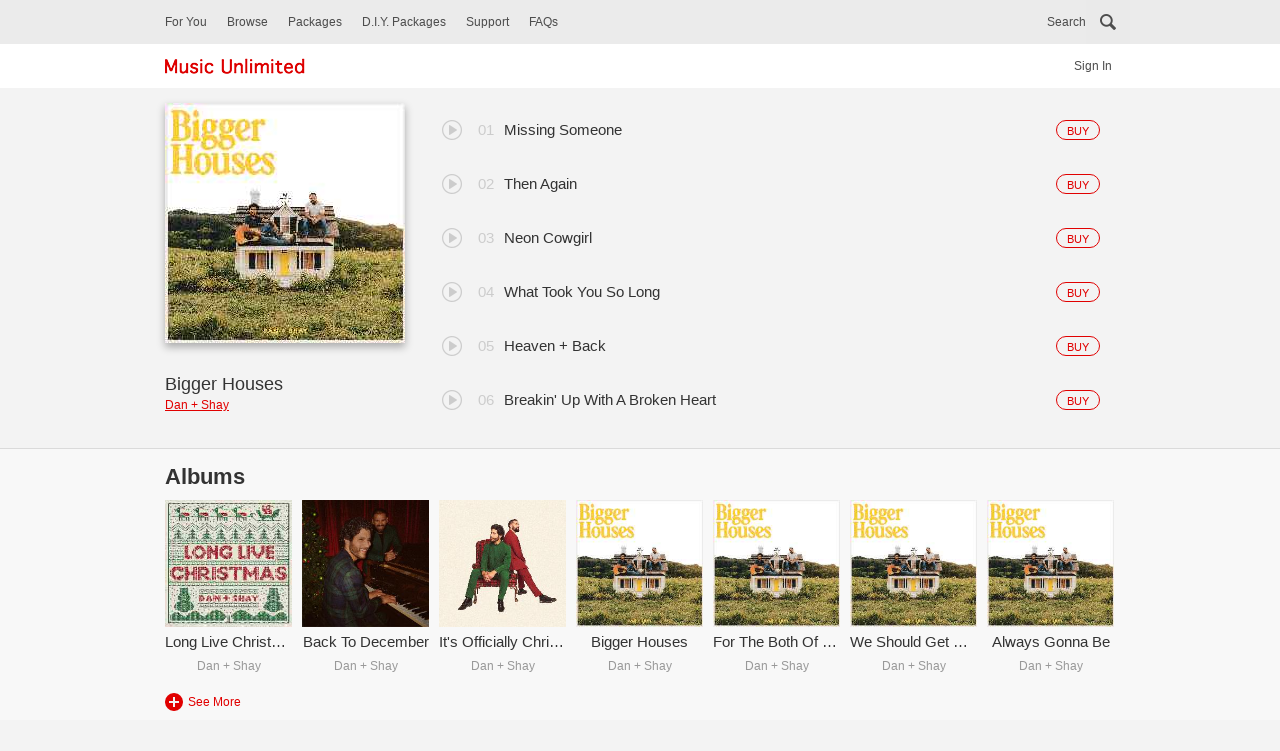

--- FILE ---
content_type: text/html; charset=UTF-8
request_url: https://www.musicunlimited.com.my/MaxisMU/?r=album/info&albumID=3234787
body_size: 6447
content:
<!DOCTYPE html>
<!--[if lt IE 7]>      <html class="no-js lt-ie9 lt-ie8 lt-ie7"> <![endif]-->
<!--[if IE 7]>         <html class="no-js lt-ie9 lt-ie8"> <![endif]-->
<!--[if IE 8]>         <html class="no-js lt-ie9"> <![endif]-->
<!--[if gt IE 8]><!--> <html class="visitor no-js"> <!--<![endif]-->
    <head>
        <meta http-equiv="Content-Type" content="text/html; charset=UTF-8" />
        <meta name="language" content="en">
        <meta name="Music Unlimited">
        <meta name="keywords" content="Music Unlimted, Music, Hotlink, Maxis, Caller Ringtone, CRT, Packages, DIY packages">
        <meta name="viewport" content="width=device-width, initial-scale=1.0, maximum-scale=1.0, user-scalable=no" />
        <meta name="description" content="Music Unlimted, Music, Hotlink, Maxis, Caller Ringtone, CRT, Packages, DIY packages" />
        <title>Music Unlimited</title>
        <meta property="og:title" content="Music Unlimited">
        <meta property="og:description" content="Music Unlimted, Music, Hotlink, Maxis, Caller Ringtone, CRT, Packages, DIY packages">
        <meta property="og:image:type" content="image/png">
        <meta property="og:image:width" content="1500">
        <meta property="og:image:height" content="1500">
        <meta http-equiv="Content-Security-Policy" content="default-src 'self';script-src 'unsafe-inline' 'unsafe-eval' 'report-sample' 'self' https://static.addtoany.com https://www.googletagmanager.com/gtag/js https://www.google-analytics.com/analytics.js; style-src 'unsafe-inline' 'unsafe-eval' 'report-sample' 'self';object-src 'none';base-uri 'self';connect-src 'self' https://www.googleapis.com https://analytics.google.com https://stats.g.doubleclick.net https://www.google-analytics.com https://static.addtoany.com https://www.google.com.my; font-src 'self';frame-src 'self' https://static.addtoany.com https://td.doubleclick.net http://crt.musicunlimited.com.my https://www.youtube.com;img-src 'self' http://i.ytimg.com https://www.google-analytics.com https://www.google.com.my http://www.musicunlimited.com.my/;manifest-src 'self';media-src 'self' https://crt.musicunlimited.com.my;worker-src 'none';">
        <!-- style.css always put last, for easy overwrite plugin's style -->
        <link type="text/css" rel="stylesheet" href="/MaxisMU/css/jquery-ui.min.css" />
        <link type="text/css" rel="stylesheet" href="/MaxisMU/css/jquery-ui.structure.min.css" />
        <link type="text/css" rel="stylesheet" href="/MaxisMU/css/owl.carousel.min.css" />
        <link type="text/css" rel="stylesheet" href="/MaxisMU/css/owl.theme.default.min.css" />
        <link type="text/css" rel="stylesheet" href="/MaxisMU/css/style.css" />

        <!--[if lt IE 9]>
<script src="http://html5shim.googlecode.com/svn/trunk/html5.js?t=1768848590"></script>
<![endif]-->
        <script type="text/javascript" src="/MaxisMU/js/jquery-3.6.0.min.js?t=1768848590"></script>
        <script type="text/javascript" src="/MaxisMU/js/modernizr-custom.js?t=1768848590" async></script>
        <script type="text/javascript" src="/MaxisMU/js/jquery-ui.min.js?t=1768848590"></script>
        <script type="text/javascript" src="/MaxisMU/js/velocity.min.js?t=1768848590" async></script>
        <script type="text/javascript" src="/MaxisMU/js/detect-device.js?t=1768848590" async></script>
        <script type="text/javascript" src="/MaxisMU/js/jquery.easytabs.min.js?t=1768848590" async></script>
        <script type="text/javascript" src="/MaxisMU/js/jquery.hashchange.min.js?t=1768848590" async></script>
        <script type="text/javascript" src="/MaxisMU/js/owl.carousel.min.js?t=1768848590" async></script>
        <script type="text/javascript" src="/MaxisMU/js/features.js?t=1768848590"></script>
        <script type="text/javascript" src="/MaxisMU/js/color-thief.min.js?t=1768848590" async></script>
        <script type="text/javascript" src="/MaxisMU/js/jquery.jplayer.min.js?t=1768848590"></script>
        <script type="text/javascript">
            jQuery.browser = {};
            (function () {
                jQuery.browser.msie = false;
                jQuery.browser.version = 0;
                if (navigator.userAgent.match(/MSIE ([0-9]+)\./)) {
                    jQuery.browser.msie = true;
                    jQuery.browser.version = RegExp.$1;
                }
            })();
        </script>
        <!-- Global site tag (gtag.js) - Google Analytics -->
        <script async src="https://www.googletagmanager.com/gtag/js?id=G-TJHNGLXG5K"></script>
        <script>
            window.dataLayer = window.dataLayer || [];
            function gtag() {
                dataLayer.push(arguments);
            }
            gtag('js', new Date());

            gtag('config', 'G-TJHNGLXG5K');
        </script>
    </head>
    <body>
                <script>
            var fb_app_id = '1862890353989531';
            var get_msisdn = '';
            var baseURL = '/MaxisMU';
            var ajaxBaseURL = '/MaxisMU';
            var preview_prefix = 'https://crt.musicunlimited.com.my/prbt/mu_user_console/servlet/download?filename=/home/web/PRBT/upload/r';
        </script>
        <script>
           if (navigator.userAgent.indexOf("Speed Insights") === -1) {
               (function (i, s, o, g, r, a, m) {
                   i['GoogleAnalyticsObject'] = r;
                   i[r] = i[r] || function () {
                       (i[r].q = i[r].q || []).push(arguments)
                   }, i[r].l = 1 * new Date();
                   a = s.createElement(o),
                           m = s.getElementsByTagName(o)[0];
                   a.async = 1;
                   a.src = g;
                   m.parentNode.insertBefore(a, m)
               })(window, document, 'script', 'https://www.google-analytics.com/analytics.js', 'ga');

               ga('create', 'UA-92594818-1', 'auto');
               ga('send', 'pageview');
           }
           //event
           function gaEventOverall (category, action, label){
               ga('send', {
                   'hitType': 'event',          // Required.
                   'eventCategory': category,   // Required.
                   'eventAction': action,      // Required.
                   'eventLabel': label
               });
           }
        </script>
        <!-- push notifications -->
        <ul class="pn-center"></ul>
        <div id="dialog"></div>
        <div id="wrapper">
            <!-- search bar -->
            <section id="search-wrap" class="">
    <form id="form-search" action="#" method="">
        <input id="ct_search" type="hidden" name="ct_type" value="a1aae5ac919613fa002e035c8663045b004097a0"/>
        <!-- search bar -->
        <div id="search-bar">
            <div class="centerContent">
                <button type="button" class="search-cancel">Cancel</button>
                <input type="search" id="search-field" placeholder="Search" onkeypress="return searchAll(event)" />
            </div>
        </div>
        <!-- generating suggested search -->
        <div id="suggest-search" class="centerContent"></div>

        <!-- predict wrap -->
        <div id="predict-wrap" class="centerContent off">
            <div class="predict-crt"></div>
            <div class="predict-artist"></div>
            <div class="predict-album"></div>
        </div>

        <!-- submit button -->
        <div id="submit-search-wrap" class="button-wrap centerContent">
            <button type="button" class="submit-search"></button>
        </div>
    </form>
    <div class="search-overlay"></div>
</section>            <!-- header language bar -->
            <script type="text/javascript">

    //currently to cheat the user is a visitor or member,
    //a class "visitor" is added to html for demo visitor navigation or interaction.
    //By default, html come with "visitor", to demonstrate action for 
    //member will require change "visitor" in html to "member"
    //This header file is for member, so "visitor" will remove and "member" will added to html
    $('html').removeClass('visitor').addClass('member');
</script>
<header id="header">
    <!-- toggle button -->
    <button type="button" class="menu-toggle closed">
        <div class="bar top"></div>
        <div class="bar mid"></div>
        <div class="bar bot"></div>
    </button>

    <!-- main navi -->
    <nav>
        <div class="centerContent">
                            <div class="mob-profile">
                    <a href="?r=login/info" class="sign-in">Sign In</a>
                </div>
                
            <a href="?r=site/hereyougo" class="for-you">For You</a>
            <a href="?r=site/index" class="browse">Browse</a>
            <button type="button" class="search">Search</button>
            <a href="?r=package/index" class="packages">Packages</a>
            <a href="?r=package/diyPackages" class="diy">D.I.Y. Packages</a>
            <a href="?r=support/index" class="supp">Support</a>
            <a href="?r=faq/index" class="faq">FAQs</a>
                        <div class="desk-search"></div>
            
        </div>
    </nav>

    <!-- logo bar -->
    <div class="logo-bar">

        <div class="centerContent">
            <!-- logo -->
            <a href="?r=site/index" class="logo-wrap"><img alt="Music Unlimited" src="images/logo.png" /></a>
                            <div class="desk-signIn-wrap">
                    <a href="?r=login/info" class="sign-in">Sign In</a>
                </div>
                        </div>
    </div><!-- logo bar[end] -->
</header>
<script type="text/javascript">
    $(document).ready(function(){
        $('a[class="song-req"]').on('click', function(){
            gaEventOverall('Song Request', 'Menu click', 'Button');
        });
    });
</script>            <!-- content -->
            <div id="content">
	<section id="album-details-wrap" id="album-track-songlist">
    <div class="centerContent">

        <div class="album-details">
            <div class="artwork"><img alt="" src="https://www.musicunlimited.com.my/base/album/3234787-JPG-240X240-ALBUM.jpg"/></div>
            <div class="info">
                <p class="main dot-ellipsis dot-resize-update dot-timer-update dot-height-44">Bigger Houses</p>
                <a href="?r=artist/info&artistID=2158615" class="dot-ellipsis dot-resize-update dot-timer-update dot-height-44">Dan + Shay</a>
            </div>
        </div>


        <ol id="albumSong" class="listing-OL">
            <li class = "listing ala-cart albumTrack stopped"><div class = "thumb"><div id="jquery_jplayer_0" class="jp-jplayer"></div><div id="jp_container_0" class="jp-audio"><div class="song-cont"><a href="javascript:;" class="jp-play preview" tabindex="1" style="display:none;"></a><a href="javascript:;" class="jp-pause preview" tabindex="1" style="display:none;"></a><a href="javascript:;" class="jp-stop preview" tabindex="1" style="display:none;"></a></div></div><div class = "artwork"><img alt = "Missing Someone" src = "https://www.musicunlimited.com.my/base/album/3234787-JPG-128X128-ALBUM.jpg" /></div></div><button type = "button" class = "action buy" id="2792564" data-song="Missing Someone" data-artist="Dan + Shay" data-language="en_US"><p>Buy</p></button><div class = "text"><p class = "main">Missing Someone</p><p class="sub">Dan + Shay</p></div></li><li class = "listing ala-cart albumTrack stopped"><div class = "thumb"><div id="jquery_jplayer_1" class="jp-jplayer"></div><div id="jp_container_1" class="jp-audio"><div class="song-cont"><a href="javascript:;" class="jp-play preview" tabindex="1" style="display:none;"></a><a href="javascript:;" class="jp-pause preview" tabindex="1" style="display:none;"></a><a href="javascript:;" class="jp-stop preview" tabindex="1" style="display:none;"></a></div></div><div class = "artwork"><img alt = "Then Again" src = "https://www.musicunlimited.com.my/base/album/3234787-JPG-128X128-ALBUM.jpg" /></div></div><button type = "button" class = "action buy" id="2792565" data-song="Then Again" data-artist="Dan + Shay" data-language="en_US"><p>Buy</p></button><div class = "text"><p class = "main">Then Again</p><p class="sub">Dan + Shay</p></div></li><li class = "listing ala-cart albumTrack stopped"><div class = "thumb"><div id="jquery_jplayer_2" class="jp-jplayer"></div><div id="jp_container_2" class="jp-audio"><div class="song-cont"><a href="javascript:;" class="jp-play preview" tabindex="1" style="display:none;"></a><a href="javascript:;" class="jp-pause preview" tabindex="1" style="display:none;"></a><a href="javascript:;" class="jp-stop preview" tabindex="1" style="display:none;"></a></div></div><div class = "artwork"><img alt = "Neon Cowgirl" src = "https://www.musicunlimited.com.my/base/album/3234787-JPG-128X128-ALBUM.jpg" /></div></div><button type = "button" class = "action buy" id="2792560" data-song="Neon Cowgirl" data-artist="Dan + Shay" data-language="en_US"><p>Buy</p></button><div class = "text"><p class = "main">Neon Cowgirl</p><p class="sub">Dan + Shay</p></div></li><li class = "listing ala-cart albumTrack stopped"><div class = "thumb"><div id="jquery_jplayer_3" class="jp-jplayer"></div><div id="jp_container_3" class="jp-audio"><div class="song-cont"><a href="javascript:;" class="jp-play preview" tabindex="1" style="display:none;"></a><a href="javascript:;" class="jp-pause preview" tabindex="1" style="display:none;"></a><a href="javascript:;" class="jp-stop preview" tabindex="1" style="display:none;"></a></div></div><div class = "artwork"><img alt = "What Took You So Long" src = "https://www.musicunlimited.com.my/base/album/3234787-JPG-128X128-ALBUM.jpg" /></div></div><button type = "button" class = "action buy" id="2792561" data-song="What Took You So Long" data-artist="Dan + Shay" data-language="en_US"><p>Buy</p></button><div class = "text"><p class = "main">What Took You So Long</p><p class="sub">Dan + Shay</p></div></li><li class = "listing ala-cart albumTrack stopped"><div class = "thumb"><div id="jquery_jplayer_4" class="jp-jplayer"></div><div id="jp_container_4" class="jp-audio"><div class="song-cont"><a href="javascript:;" class="jp-play preview" tabindex="1" style="display:none;"></a><a href="javascript:;" class="jp-pause preview" tabindex="1" style="display:none;"></a><a href="javascript:;" class="jp-stop preview" tabindex="1" style="display:none;"></a></div></div><div class = "artwork"><img alt = "Heaven + Back" src = "https://www.musicunlimited.com.my/base/album/3234787-JPG-128X128-ALBUM.jpg" /></div></div><button type = "button" class = "action buy" id="2792562" data-song="Heaven + Back" data-artist="Dan + Shay" data-language="en_US"><p>Buy</p></button><div class = "text"><p class = "main">Heaven + Back</p><p class="sub">Dan + Shay</p></div></li><li class = "listing ala-cart albumTrack stopped"><div class = "thumb"><div id="jquery_jplayer_5" class="jp-jplayer"></div><div id="jp_container_5" class="jp-audio"><div class="song-cont"><a href="javascript:;" class="jp-play preview" tabindex="1" style="display:none;"></a><a href="javascript:;" class="jp-pause preview" tabindex="1" style="display:none;"></a><a href="javascript:;" class="jp-stop preview" tabindex="1" style="display:none;"></a></div></div><div class = "artwork"><img alt = "Breakin' Up With A Broken Heart" src = "https://www.musicunlimited.com.my/base/album/3234787-JPG-128X128-ALBUM.jpg" /></div></div><button type = "button" class = "action buy" id="2792563" data-song="Breakin' Up With A Broken Heart" data-artist="Dan + Shay" data-language="en_US"><p>Buy</p></button><div class = "text"><p class = "main">Breakin' Up With A Broken Heart</p><p class="sub">Dan + Shay</p></div></li><div id="divAlbumTrackAppendMore"></div><input type="hidden" id="totalCount" name="totalCount" value="6"><input type="hidden" id="artistID" name="artistID" value="2158615"><input type="hidden" id="albumID" name="albumID" value="3234787">        </ol>
            </div><!-- centerContent[end] -->
</section>


<!-- New albums -->
<section id="new-albums">
    <div class="centerContent">

        <div class="section-titleBar">
            <h2>Albums</h2>
            <p class="title-desc"></p>
        </div>

        <div class="box-wrap">
            <a href="?r=album/info&albumID=3290347" class="listing-box" data-album="Long Live Christmas" data-artist="Dan + Shay" data-language="en_US"><div class="artwork"><img alt="" src="https://www.musicunlimited.com.my/base/album/3290347-JPG-240X240-ALBUM.jpg" /></div><div class="text"><p class="main">Long Live Christmas</p><p class="sub">Dan + Shay</p></div></a><a href="?r=album/info&albumID=3288155" class="listing-box" data-album="Back To December" data-artist="Dan + Shay" data-language="en_US"><div class="artwork"><img alt="" src="https://www.musicunlimited.com.my/base/album/3288155-JPG-240X240-ALBUM.jpg" /></div><div class="text"><p class="main">Back To December</p><p class="sub">Dan + Shay</p></div></a><a href="?r=album/info&albumID=3267746" class="listing-box" data-album="It's Officially Christmas: The Double Album" data-artist="Dan + Shay" data-language="en_US"><div class="artwork"><img alt="" src="https://www.musicunlimited.com.my/base/album/3267746-JPG-240X240-ALBUM.jpg" /></div><div class="text"><p class="main">It's Officially Christmas: The Double Album</p><p class="sub">Dan + Shay</p></div></a><a href="?r=album/info&albumID=3234787" class="listing-box" data-album="Bigger Houses" data-artist="Dan + Shay" data-language="en_US"><div class="artwork"><img alt="" src="https://www.musicunlimited.com.my/base/album/3234787-JPG-240X240-ALBUM.jpg" /></div><div class="text"><p class="main">Bigger Houses</p><p class="sub">Dan + Shay</p></div></a><a href="?r=album/info&albumID=3234092" class="listing-box" data-album="For The Both Of Us" data-artist="Dan + Shay" data-language="en_US"><div class="artwork"><img alt="" src="https://www.musicunlimited.com.my/base/album/3234092-JPG-240X240-ALBUM.jpg" /></div><div class="text"><p class="main">For The Both Of Us</p><p class="sub">Dan + Shay</p></div></a><a href="?r=album/info&albumID=3232350" class="listing-box" data-album="We Should Get Married" data-artist="Dan + Shay" data-language="en_US"><div class="artwork"><img alt="" src="https://www.musicunlimited.com.my/base/album/3232350-JPG-240X240-ALBUM.jpg" /></div><div class="text"><p class="main">We Should Get Married</p><p class="sub">Dan + Shay</p></div></a><a href="?r=album/info&albumID=3227042" class="listing-box" data-album="Always Gonna Be" data-artist="Dan + Shay" data-language="en_US"><div class="artwork"><img alt="" src="https://www.musicunlimited.com.my/base/album/3227042-JPG-240X240-ALBUM.jpg" /></div><div class="text"><p class="main">Always Gonna Be</p><p class="sub">Dan + Shay</p></div></a>        </div><!-- box-wrap[end] -->

        <!-- more button, "see more" will bring user to new page, so use a link instead -->
        <!-- put outside wrapper, prevent is scroll together with the listing box -->
        <a href="?r=album/More&artistID=2158615&albumID=3234787" class="see-more"><div class="more-plus"></div><p>see more</p></a>    </div>
</section>

<!-- similar artist -->
<section class="section-top-line">
    <div class="centerContent">

        <div class="section-titleBar">
            <h2>Similar Artists</h2>
            <p class="title-desc"></p>
        </div>

        <!-- horizontal scroll wrap -->
        <!-- for artist listing-box add artist class, so the image will look circle -->
        <div class="box-wrap">
            <a href="?r=artist/info&artistID=279" class="listing-box artist" data-artist="Lobo" data-language="en_US"><div class="artwork"><img alt="Lobo" src="https://www.musicunlimited.com.my/base/artist/279-JPG-128X128-ARTIST.jpg" /></div><div class="text"><p class="main">Lobo</p><p class="sub"></p></div></a><a href="?r=artist/info&artistID=748" class="listing-box artist" data-artist="Slim Dusty" data-language="en_US"><div class="artwork"><img alt="Slim Dusty" src="https://www.musicunlimited.com.my/base/artist/748-JPG-128X128-ARTIST.jpg" /></div><div class="text"><p class="main">Slim Dusty</p><p class="sub"></p></div></a><a href="?r=artist/info&artistID=835" class="listing-box artist" data-artist="Andrea Corr" data-language="en_US"><div class="artwork"><img alt="Andrea Corr" src="https://www.musicunlimited.com.my/base/artist/835-JPG-128X128-ARTIST.jpg" /></div><div class="text"><p class="main">Andrea Corr</p><p class="sub"></p></div></a><a href="?r=artist/info&artistID=842" class="listing-box artist" data-artist="Gloriana" data-language="en_US"><div class="artwork"><img alt="Gloriana" src="https://www.musicunlimited.com.my/base/artist/842-JPG-128X128-ARTIST.jpg" /></div><div class="text"><p class="main">Gloriana</p><p class="sub"></p></div></a><a href="?r=artist/info&artistID=845" class="listing-box artist" data-artist="Jennifer Hudson" data-language="en_US"><div class="artwork"><img alt="Jennifer Hudson" src="https://www.musicunlimited.com.my/base/artist/845-JPG-128X128-ARTIST.jpg" /></div><div class="text"><p class="main">Jennifer Hudson</p><p class="sub"></p></div></a><a href="?r=artist/info&artistID=1026" class="listing-box artist" data-artist="Wizzard" data-language="en_US"><div class="artwork"><img alt="Wizzard" src="https://www.musicunlimited.com.my/base/artist/1026-JPG-128X128-ARTIST.jpg" /></div><div class="text"><p class="main">Wizzard</p><p class="sub"></p></div></a><a href="?r=artist/info&artistID=1081" class="listing-box artist" data-artist="Josh Groban" data-language="en_US"><div class="artwork"><img alt="Josh Groban" src="https://www.musicunlimited.com.my/base/artist/1081-JPG-128X128-ARTIST.jpg" /></div><div class="text"><p class="main">Josh Groban</p><p class="sub"></p></div></a>
        </div><!-- box-wrap[end] -->

        <a href="?r=artist/More&albumID=3234787" class="see-more"><div class="more-plus"></div><p>see more</p></a>
    </div>
</section>
<script type="text/javascript">
    $(document).ready(function(){
        $('a').on('click', function(){
            var className=$(this).attr('class');
            var artistName=$(this).data('artist');
            var albumName=$(this).data('album');

            var lang=$(this).data('language');
            var languageType="";
            if(lang==="en_US"){
                languageType="English";
                }
                else if(lang==="other"){
                    languageType="Other";
                }
                else if(lang==="zh_TW"){
                    languageType="Chinese";
                }
                else if(lang==="ms_MY"){
                    languageType="Malay";
                }
                else if(lang==="in_IN"){
                    languageType="Tamil/Hindi";
                }
                else if(lang==="indo_INDO"){
                   languageType="Indonesia";
                }
            if(className=="listing-box artist"){
                gaEventOverall (languageType, "Artists click", lang+"-"+artistName)
            }
            else{
                 gaEventOverall (languageType, "Albums click", lang+"-"+albumName+"_"+artistName);
            }
        });
    });
/* global baseURL, preview_prefix */
    //$('#albumSong').one('click', function () {  //select english song list
        albumSL();
    //});
    var songList = [{"ItemID":"2792564","Keyword":"  &#x20;","ProductID":"1953293","TrackNumber":"0","cpProductID":"CRT022-765084","ItemType":"CRT","ArtistName":"Dan + Shay","ItemName":"Missing Someone","AlbumID":"3234787","ArtistID":"2158615","AlbumObject":[{"ReleaseDate":"2023-09-18","TotalTrack":"","JPG-240X240-ALBUM":"album\/3234787-JPG-240X240-ALBUM.jpg","JPG-128X128-ALBUM":"album\/3234787-JPG-128X128-ALBUM.jpg","AlbumID":3234787,"AlbumName":"Bigger Houses"}],"SuggestedRetailPrice":"3","ArtistObject":[{"Gender":"GROUP","JPG-310X154-ARTIST":"artist\/2158615-JPG-310X154-ARTIST.jpg","JPG-128X128-ARTIST":"artist\/2158615-JPG-128X128-ARTIST.jpg","ArtistID":2158615,"ArtistName":"Dan + Shay"}],"Rating":"0","LanguageType":"en_US","AlbumName":"Bigger Houses","ContentProviderID":"26","name_auto":["Missing Someone","Missing Someone"],"Name":"Missing Someone"},{"ItemID":"2792565","Keyword":"  &#x20;","ProductID":"1953294","TrackNumber":"0","cpProductID":"CRT022-765085","ItemType":"CRT","ArtistName":"Dan + Shay","ItemName":"Then Again","AlbumID":"3234787","ArtistID":"2158615","AlbumObject":[{"ReleaseDate":"2023-09-18","TotalTrack":"","JPG-240X240-ALBUM":"album\/3234787-JPG-240X240-ALBUM.jpg","JPG-128X128-ALBUM":"album\/3234787-JPG-128X128-ALBUM.jpg","AlbumID":3234787,"AlbumName":"Bigger Houses"}],"SuggestedRetailPrice":"3","ArtistObject":[{"Gender":"GROUP","JPG-310X154-ARTIST":"artist\/2158615-JPG-310X154-ARTIST.jpg","JPG-128X128-ARTIST":"artist\/2158615-JPG-128X128-ARTIST.jpg","ArtistID":2158615,"ArtistName":"Dan + Shay"}],"Rating":"0","LanguageType":"en_US","AlbumName":"Bigger Houses","ContentProviderID":"26","name_auto":["Then Again","Then Again"],"Name":"Then Again"},{"ItemID":"2792560","Keyword":"  &#x20;","ProductID":"1953289","TrackNumber":"0","cpProductID":"CRT022-765080","ItemType":"CRT","ArtistName":"Dan + Shay","ItemName":"Neon Cowgirl","AlbumID":"3234787","ArtistID":"2158615","AlbumObject":[{"ReleaseDate":"2023-09-18","TotalTrack":"","JPG-240X240-ALBUM":"album\/3234787-JPG-240X240-ALBUM.jpg","JPG-128X128-ALBUM":"album\/3234787-JPG-128X128-ALBUM.jpg","AlbumID":3234787,"AlbumName":"Bigger Houses"}],"SuggestedRetailPrice":"3","ArtistObject":[{"Gender":"GROUP","JPG-310X154-ARTIST":"artist\/2158615-JPG-310X154-ARTIST.jpg","JPG-128X128-ARTIST":"artist\/2158615-JPG-128X128-ARTIST.jpg","ArtistID":2158615,"ArtistName":"Dan + Shay"}],"Rating":"0","LanguageType":"en_US","AlbumName":"Bigger Houses","ContentProviderID":"26","name_auto":["Neon Cowgirl","Neon Cowgirl"],"Name":"Neon Cowgirl"},{"ItemID":"2792561","Keyword":"  &#x20;","ProductID":"1953290","TrackNumber":"0","cpProductID":"CRT022-765081","ItemType":"CRT","ArtistName":"Dan + Shay","ItemName":"What Took You So Long","AlbumID":"3234787","ArtistID":"2158615","AlbumObject":[{"ReleaseDate":"2023-09-18","TotalTrack":"","JPG-240X240-ALBUM":"album\/3234787-JPG-240X240-ALBUM.jpg","JPG-128X128-ALBUM":"album\/3234787-JPG-128X128-ALBUM.jpg","AlbumID":3234787,"AlbumName":"Bigger Houses"}],"SuggestedRetailPrice":"3","ArtistObject":[{"Gender":"GROUP","JPG-310X154-ARTIST":"artist\/2158615-JPG-310X154-ARTIST.jpg","JPG-128X128-ARTIST":"artist\/2158615-JPG-128X128-ARTIST.jpg","ArtistID":2158615,"ArtistName":"Dan + Shay"}],"Rating":"0","LanguageType":"en_US","AlbumName":"Bigger Houses","ContentProviderID":"26","name_auto":["What Took You So Long","What Took You So Long"],"Name":"What Took You So Long"},{"ItemID":"2792562","Keyword":"  &#x20;","ProductID":"1953291","TrackNumber":"0","cpProductID":"CRT022-765082","ItemType":"CRT","ArtistName":"Dan + Shay","ItemName":"Heaven + Back","AlbumID":"3234787","ArtistID":"2158615","AlbumObject":[{"ReleaseDate":"2023-09-18","TotalTrack":"","JPG-240X240-ALBUM":"album\/3234787-JPG-240X240-ALBUM.jpg","JPG-128X128-ALBUM":"album\/3234787-JPG-128X128-ALBUM.jpg","AlbumID":3234787,"AlbumName":"Bigger Houses"}],"SuggestedRetailPrice":"3","ArtistObject":[{"Gender":"GROUP","JPG-310X154-ARTIST":"artist\/2158615-JPG-310X154-ARTIST.jpg","JPG-128X128-ARTIST":"artist\/2158615-JPG-128X128-ARTIST.jpg","ArtistID":2158615,"ArtistName":"Dan + Shay"}],"Rating":"0","LanguageType":"en_US","AlbumName":"Bigger Houses","ContentProviderID":"26","name_auto":["Heaven + Back","Heaven + Back"],"Name":"Heaven + Back"},{"ItemID":"2792563","Keyword":"  &#x20;","ProductID":"1953292","TrackNumber":"0","cpProductID":"CRT022-765083","ItemType":"CRT","ArtistName":"Dan + Shay","ItemName":"Breakin' Up With A Broken Heart","AlbumID":"3234787","ArtistID":"2158615","AlbumObject":[{"ReleaseDate":"2023-09-18","TotalTrack":"","JPG-240X240-ALBUM":"album\/3234787-JPG-240X240-ALBUM.jpg","JPG-128X128-ALBUM":"album\/3234787-JPG-128X128-ALBUM.jpg","AlbumID":3234787,"AlbumName":"Bigger Houses"}],"SuggestedRetailPrice":"3","ArtistObject":[{"Gender":"GROUP","JPG-310X154-ARTIST":"artist\/2158615-JPG-310X154-ARTIST.jpg","JPG-128X128-ARTIST":"artist\/2158615-JPG-128X128-ARTIST.jpg","ArtistID":2158615,"ArtistName":"Dan + Shay"}],"Rating":"0","LanguageType":"en_US","AlbumName":"Bigger Houses","ContentProviderID":"26","name_auto":["Breakin' Up With A Broken Heart","Breakin' Up With A Broken Heart"],"Name":"Breakin' Up With A Broken Heart"}];
    var previewResult = {"ussd":[{"cpProductID":"-1"},{"cpProductID":"-1"},{"cpProductID":"-1"},{"cpProductID":77824},{"cpProductID":-1},{"cpProductID":184320}]};
    function albumSL(){
        $(document).ready(function () {
            // set media
            var count = 0;
            var n = "";
            $.each(songList, function (index, value) {
                var pUrlTemp = "";
                pUrlTemp = songList[index].cpProductID;
                n = pUrlTemp.indexOf("-");                
                var pUrl = "https://crt.musicunlimited.com.my/prbt/mu_user_console/servlet/download?filename=/home/web/PRBT/upload/r" + pUrlTemp.substring(n + 1) + ".mp3";
                var isValidPreview = previewResult.ussd[index].cpProductID.toString();
                
                // if preview not available, -1
                if(isValidPreview === "-1"){
                    pUrl = "";
                }
                if (pUrl !== null) {
                    $("#jquery_jplayer_" + index).jPlayer({
                        ready: function () {
                            $(this).jPlayer("setMedia", {
                                mp3: pUrl
                            }).bind($.jPlayer.event.play, function() { 
                                $(this).jPlayer("pauseOthers");
                            });
                            $(this).jPlayer("load");
                        },
                        play: function () {
                            $(this).jPlayer("pauseOthers");
                        },
                        ended: function () {
                            if($.jPlayer.platform.android) {
                            }else{
                                //$(this).jPlayer("destroy");
                            }
                            $(this).parent().parent().removeClass('playing').addClass('stopped');
                        }, swfPath: baseURL + "/js",
                        supplied: "mp3",
                        cssSelectorAncestor: "#jp_container_" + index
                    });
                } else {
                    $("#jquery_jplayer_" + index).parent().find("div.preview").remove();
                }
                ++count;
            });
        });
    }
</script>
</div><!-- content -->
            <div class="clear"></div>
            <!-- footer -->
            <footer>
    <div class="centerContent">
        <p class="sstnote">Price May Subject To Service Tax</p>
        <div class="footer-links-wrap">
            <a href="?r=faq/index" class="footer-link faq">FAQs</a>			
            <a href="?r=toc/index" class="footer-link tou">General Terms & Conditions of Service(s)</a>
            <a href="?r=policy/index" class="footer-link pp">Privacy Policy</a>
            <a href="?r=tnc/index" class="footer-link tnc">CRT Service T&C</a>
        </div>
        <div class="follow-social">
            <p>Share Us:</p>
            
            <!-- AddToAny BEGIN -->
            <div class="a2a_kit a2a_kit_size_32 a2a_default_style" 
                 data-a2a-url="https://www.musicunlimited.com.my/MaxisMU/" 
                 data-a2a-title="Music Unlimited">
            
                <a class="a2a_button_facebook"></a>
                <a class="a2a_button_twitter"></a>
            </div>
            <script async src="https://static.addtoany.com/menu/page.js"></script>
            <!-- AddToAny END -->
        </div>
        <p class="copyright">© <span class="year-wrap"></span> Maxis Music Unlimited.</p>
    </div>
</footer>
<script type = "text/javascript">
    $(document).ready(function(){
        $('a').click(function(){
            
            var id=$(this).attr('class');
            var windowLink = window.location.href;
            var contestID = "";
            if(windowLink.indexOf("&")!== -1){
                contestID = windowLink.split("&");
            }
            else if(windowLink.indexOf("?r=") !== -1){
                contestID = windowLink.split("?r=");
            }
            else{
                if(contestID = windowLink.split("//")){
                    contestID[1] = "site/index";
                }
            }
            
            if(id==="facebook-share-button share-btn fb"){
                gaEventOverall("Contest", "Share Facebook", contestID[1]);
            }
            else if(id==="twitter-share-button share-btn twi"){
                gaEventOverall("Contest", "Share Twitter", contestID[1]);                
            }
            else if(id==="share-btn gPlus"){
                gaEventOverall("Contest", "Share Google+", contestID[1]);
            }
            else if(id==="share-btn whatsapp"){
                gaEventOverall("Contest", "Share Whatsapp", contestID[1]);
            }
        });
    });
</script>
        </div>
        <!-- compile all plugin css into 1 file -->
<!--        <link type="text/css" rel="stylesheet" href="css/compile.css" />
        <link type="text/css" rel="stylesheet" href="css/style-compressed.css" />-->
        <script type="text/javascript" src="/MaxisMU/js/custom.js?t=1768848590"></script>
    </body>
</html>

--- FILE ---
content_type: text/plain
request_url: https://www.google-analytics.com/j/collect?v=1&_v=j102&a=1052847647&t=pageview&_s=1&dl=https%3A%2F%2Fwww.musicunlimited.com.my%2FMaxisMU%2F%3Fr%3Dalbum%2Finfo%26albumID%3D3234787&ul=en-us%40posix&dt=Music%20Unlimited&sr=1280x720&vp=1280x720&_u=IEBAAEABAAAAACAAI~&jid=293704705&gjid=1553313255&cid=375089848.1768848594&tid=UA-92594818-1&_gid=656571224.1768848594&_r=1&_slc=1&z=1411179112
body_size: -453
content:
2,cG-TJHNGLXG5K